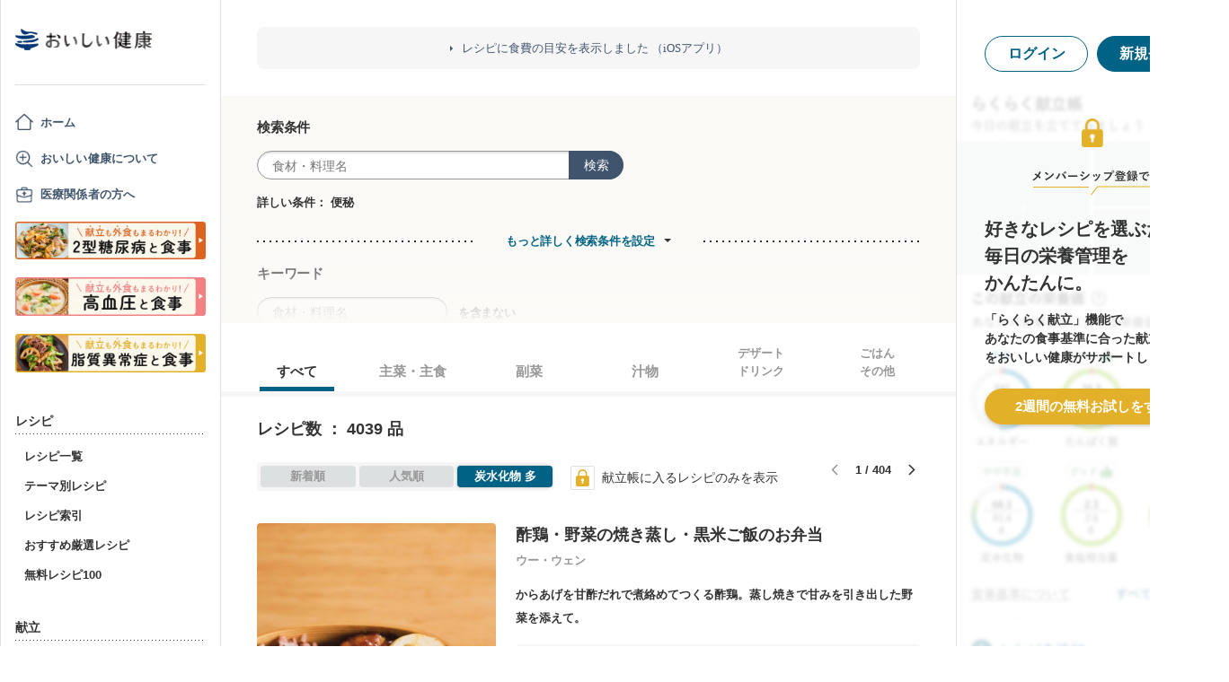

--- FILE ---
content_type: text/html; charset=utf-8
request_url: https://www.google.com/recaptcha/api2/aframe
body_size: 148
content:
<!DOCTYPE HTML><html><head><meta http-equiv="content-type" content="text/html; charset=UTF-8"></head><body><script nonce="w8MNY1v7KlpiVq8a1rlyVQ">/** Anti-fraud and anti-abuse applications only. See google.com/recaptcha */ try{var clients={'sodar':'https://pagead2.googlesyndication.com/pagead/sodar?'};window.addEventListener("message",function(a){try{if(a.source===window.parent){var b=JSON.parse(a.data);var c=clients[b['id']];if(c){var d=document.createElement('img');d.src=c+b['params']+'&rc='+(localStorage.getItem("rc::a")?sessionStorage.getItem("rc::b"):"");window.document.body.appendChild(d);sessionStorage.setItem("rc::e",parseInt(sessionStorage.getItem("rc::e")||0)+1);localStorage.setItem("rc::h",'1768669353099');}}}catch(b){}});window.parent.postMessage("_grecaptcha_ready", "*");}catch(b){}</script></body></html>